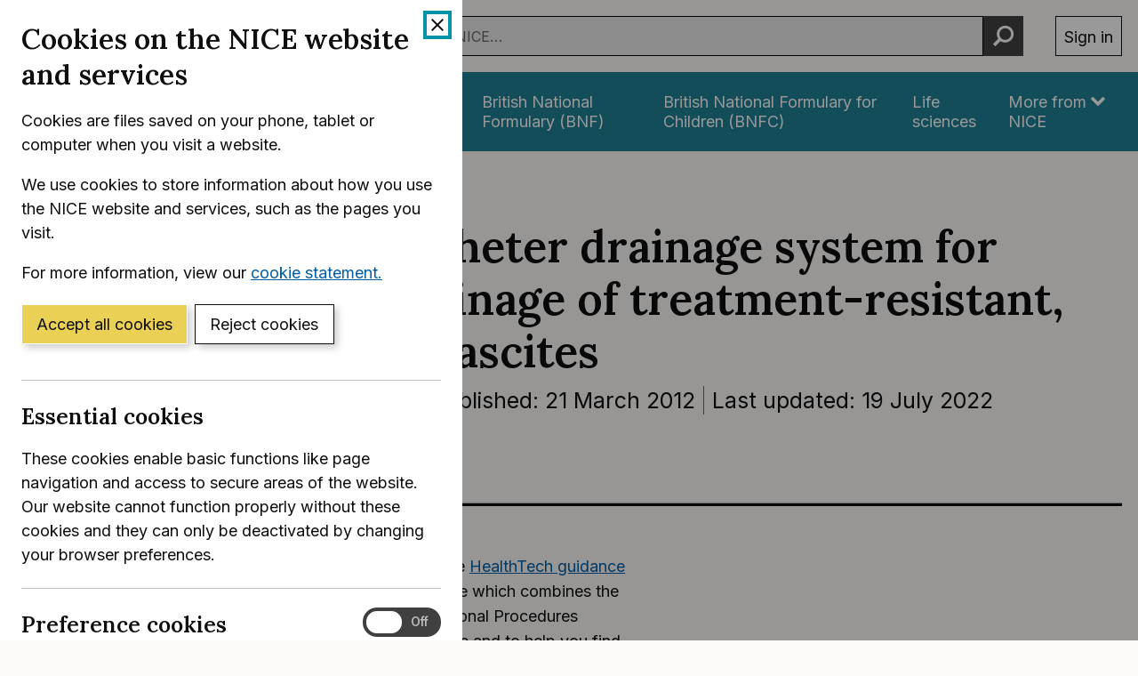

--- FILE ---
content_type: text/html; charset=utf-8
request_url: https://registry.blockmarktech.com/certificates/99cdb154-4ee0-41a4-bdef-6d2fa58bf757/widget/?tooltip_position=bottom_left&theme=transparent&hover=t
body_size: 1158
content:

<!DOCTYPE html>

    <html lang="en" style="overflow: hidden;">
        <head>
            <meta http-equiv="imagetoolbar" content="no"/>
            <link rel="stylesheet" href="https://storage.googleapis.com/static-bm-cdn/static/widget/widget_2.css">

            <style>
            .bm-tooltip {
                align-self: flex-end;
                display: block;
            }
            #logo {
                max-width: 600;
            }

            
                html, body, a {
                    background-color: transparent;
                }
            

            
                #logo {
                    width: 100%;
                }
                .bm-tooltip {
                    visibility: hidden;
                    position: absolute;
                }
                .bm-tooltiptext {
                    margin-left: -155px;
                    min-width: 350%;
                    max-width: 550%;
                }
                a:hover .bm-tooltip {
                    visibility: visible;
                }

                
                    .bm-tooltip {
                        left: 0;
                        top: calc(100% - 30px);
                    }
                    .bm-tooltiptext {
                        margin-left: -5px;
                        bottom: 25px
                    }
                
            

            </style>
            <script>
            window.onload = function(){
                let image = document.querySelector('#logo')
                let paddingContainer = document.querySelector('#padding-container')
                const bmSize = 30

                
            }
            </script>
        </head>
        <body>
            <a href="https://registry.blockmarktech.com/certificates/99cdb154-4ee0-41a4-bdef-6d2fa58bf757/?source=WEB" target="_blank" rel="nofollow">
                <div id="padding-container">
                
                    <div id="hover-container">
                        <img id="logo" oncontextmenu="return false;" src="https://storage.googleapis.com/blockmark-cdn/uploaded-user-content/templates/128bc7f8-f6fc-4277-b708-e07c7ca9e768/image_2025-05-29_101823.3940220000_600x600_q85_padding_upscale.png?X-Goog-Algorithm=GOOG4-RSA-SHA256&amp;X-Goog-Credential=application-server-test%40delta-essence-234612.iam.gserviceaccount.com%2F20260115%2Fauto%2Fstorage%2Fgoog4_request&amp;X-Goog-Date=20260115T194858Z&amp;X-Goog-Expires=604800&amp;X-Goog-SignedHeaders=host&amp;X-Goog-Signature=[base64]"
                        alt="Cyber Essentials Plus certificate mark"/>
                        <div class="bm-tooltip">
                            <img alt="Blockmark logo" class="blockmark-tick"  src="https://storage.googleapis.com/static-bm-cdn/static/images/BM-White-Tooltip.png" />
                            <span class="bm-tooltiptext">
                                Issued to National Institute for Health &amp; Care Excellence (NICE).
                                Issued by The IASME Consortium Ltd.
                                Click for more info.
                            </span>
                        </div>
                    </div>
                
                </div>
            </a>
        </body>
    </html>



